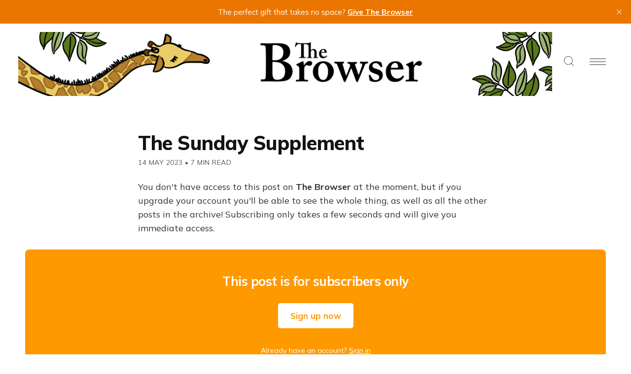

--- FILE ---
content_type: text/html; charset=utf-8
request_url: https://thebrowser.com/the-sunday-supplement-64/
body_size: 7510
content:
<!DOCTYPE html>
<html lang="en">
<head>

    <meta charset="utf-8" />
    <meta http-equiv="X-UA-Compatible" content="IE=edge" />
    <meta name="HandheldFriendly" content="True" />
    <meta name="viewport" content="width=device-width, initial-scale=1.0" />

    <link rel="preconnect" href="https://fonts.googleapis.com">
    <link rel="preconnect" href="https://fonts.gstatic.com" crossorigin>
    <link href="https://fonts.googleapis.com/css2?family=Mulish:ital,wght@0,400;0,700;0,800;1,400;1,700&display=swap" rel="stylesheet">

    
    <link rel="stylesheet" type="text/css" href="https://thebrowser.com/assets/built/screen.css?v=307b3271a8" />
    <link rel="stylesheet" type="text/css" href="https://thebrowser.com/assets/css/components/members.css?v=307b3271a8" />

    <title>The Sunday Supplement</title>

    <script>
    // Parse the URL parameter
    function getParameterByName(name, url) {
        if (!url) url = window.location.href;
        name = name.replace(/[\[\]]/g, "\\$&");
        var regex = new RegExp("[?&]" + name + "(=([^&#]*)|&|#|$)"),
            results = regex.exec(url);
        if (!results) return null;
        if (!results[2]) return '';
        return decodeURIComponent(results[2].replace(/\+/g, " "));
    }
    // Give the parameter a variable name
    var action = getParameterByName('action');
    var success = getParameterByName('success');
    var stripe = getParameterByName('stripe');
    </script>

    <script>
    let memberEmail = '';
    let memberSubscriptions = [];
    </script>

    <link rel="icon" href="https://thebrowser.com/content/images/size/w256h256/2020/07/giraffe.png" type="image/png">
    <link rel="canonical" href="https://thebrowser.com/the-sunday-supplement-64/">
    <meta name="referrer" content="no-referrer-when-downgrade">
    
    <meta property="og:site_name" content="The Browser">
    <meta property="og:type" content="article">
    <meta property="og:title" content="The Sunday Supplement">
    <meta property="og:description" content="Every day we read hundreds of articles and recommend five outstanding stories for you to enjoy, so you&#x27;ll always have interesting things to ponder and fascinating ideas to discuss at dinner">
    <meta property="og:url" content="https://thebrowser.com/the-sunday-supplement-64/">
    <meta property="og:image" content="https://thebrowser.ghost.io/content/images/size/w1200/2020/07/cover-2.png">
    <meta property="article:published_time" content="2023-05-14T11:00:28.000Z">
    <meta property="article:modified_time" content="2023-05-15T07:01:45.000Z">
    <meta property="article:tag" content="Sunday Supplement">
    
    <meta property="article:publisher" content="https://www.facebook.com/TheBrowser">
    <meta name="twitter:card" content="summary_large_image">
    <meta name="twitter:title" content="The Sunday Supplement">
    <meta name="twitter:description" content="Every day we read hundreds of articles and recommend five outstanding stories for you to enjoy, so you&#x27;ll always have interesting things to ponder and fascinating ideas to discuss at dinner">
    <meta name="twitter:url" content="https://thebrowser.com/the-sunday-supplement-64/">
    <meta name="twitter:image" content="https://thebrowser.ghost.io/content/images/size/w1200/2020/07/cover-1.png">
    <meta name="twitter:label1" content="Written by">
    <meta name="twitter:data1" content="Robert Cottrell">
    <meta name="twitter:label2" content="Filed under">
    <meta name="twitter:data2" content="Sunday Supplement">
    <meta name="twitter:site" content="@thebrowser">
    <meta name="twitter:creator" content="@robertcottrell">
    <meta property="og:image:width" content="1200">
    <meta property="og:image:height" content="629">
    
    <script type="application/ld+json">
{
    "@context": "https://schema.org",
    "@type": "Article",
    "publisher": {
        "@type": "Organization",
        "name": "The Browser",
        "url": "https://thebrowser.com/",
        "logo": {
            "@type": "ImageObject",
            "url": "https://thebrowser.com/content/images/2020/11/WebsiteBannerHeader5.png"
        }
    },
    "author": {
        "@type": "Person",
        "name": "Robert Cottrell",
        "url": "https://thebrowser.com/author/robert/",
        "sameAs": [
            "https://x.com/robertcottrell"
        ]
    },
    "headline": "The Sunday Supplement",
    "url": "https://thebrowser.com/the-sunday-supplement-64/",
    "datePublished": "2023-05-14T11:00:28.000Z",
    "dateModified": "2023-05-15T07:01:45.000Z",
    "keywords": "Sunday Supplement",
    "mainEntityOfPage": "https://thebrowser.com/the-sunday-supplement-64/"
}
    </script>

    <meta name="generator" content="Ghost 6.12">
    <link rel="alternate" type="application/rss+xml" title="The Browser" href="https://thebrowser.com/free/rss/">
    <script defer src="https://cdn.jsdelivr.net/ghost/portal@~2.56/umd/portal.min.js" data-i18n="true" data-ghost="https://thebrowser.com/" data-key="d881950d18ce752d33d1f18736" data-api="https://thebrowser.ghost.io/ghost/api/content/" data-locale="en" crossorigin="anonymous"></script><style id="gh-members-styles">.gh-post-upgrade-cta-content,
.gh-post-upgrade-cta {
    display: flex;
    flex-direction: column;
    align-items: center;
    font-family: -apple-system, BlinkMacSystemFont, 'Segoe UI', Roboto, Oxygen, Ubuntu, Cantarell, 'Open Sans', 'Helvetica Neue', sans-serif;
    text-align: center;
    width: 100%;
    color: #ffffff;
    font-size: 16px;
}

.gh-post-upgrade-cta-content {
    border-radius: 8px;
    padding: 40px 4vw;
}

.gh-post-upgrade-cta h2 {
    color: #ffffff;
    font-size: 28px;
    letter-spacing: -0.2px;
    margin: 0;
    padding: 0;
}

.gh-post-upgrade-cta p {
    margin: 20px 0 0;
    padding: 0;
}

.gh-post-upgrade-cta small {
    font-size: 16px;
    letter-spacing: -0.2px;
}

.gh-post-upgrade-cta a {
    color: #ffffff;
    cursor: pointer;
    font-weight: 500;
    box-shadow: none;
    text-decoration: underline;
}

.gh-post-upgrade-cta a:hover {
    color: #ffffff;
    opacity: 0.8;
    box-shadow: none;
    text-decoration: underline;
}

.gh-post-upgrade-cta a.gh-btn {
    display: block;
    background: #ffffff;
    text-decoration: none;
    margin: 28px 0 0;
    padding: 8px 18px;
    border-radius: 4px;
    font-size: 16px;
    font-weight: 600;
}

.gh-post-upgrade-cta a.gh-btn:hover {
    opacity: 0.92;
}</style><script async src="https://js.stripe.com/v3/"></script>
    <script defer src="https://cdn.jsdelivr.net/ghost/sodo-search@~1.8/umd/sodo-search.min.js" data-key="d881950d18ce752d33d1f18736" data-styles="https://cdn.jsdelivr.net/ghost/sodo-search@~1.8/umd/main.css" data-sodo-search="https://thebrowser.ghost.io/" data-locale="en" crossorigin="anonymous"></script>
    <script defer src="https://cdn.jsdelivr.net/ghost/announcement-bar@~1.1/umd/announcement-bar.min.js" data-announcement-bar="https://thebrowser.com/" data-api-url="https://thebrowser.com/members/api/announcement/" crossorigin="anonymous"></script>
    <link href="https://thebrowser.com/webmentions/receive/" rel="webmention">
    <script defer src="/public/cards.min.js?v=307b3271a8"></script>
    <link rel="stylesheet" type="text/css" href="/public/cards.min.css?v=307b3271a8">
    <script defer src="/public/comment-counts.min.js?v=307b3271a8" data-ghost-comments-counts-api="https://thebrowser.com/members/api/comments/counts/"></script>
    <script defer src="/public/member-attribution.min.js?v=307b3271a8"></script>
    <script defer src="/public/ghost-stats.min.js?v=307b3271a8" data-stringify-payload="false" data-datasource="analytics_events" data-storage="localStorage" data-host="https://thebrowser.com/.ghost/analytics/api/v1/page_hit"  tb_site_uuid="4cd82cb0-5ce4-42ef-863e-6c2cdf544d66" tb_post_uuid="f915cfcb-092d-4d7a-944f-a3d16cdf2b08" tb_post_type="post" tb_member_uuid="undefined" tb_member_status="undefined"></script><style>:root {--ghost-accent-color: #ea7600;}</style>
    <!-- fixing a distortion in images in Ghost 4.something -->
<style>img.kg-image { height: auto; }</style> 
<!-- google analytics tag, global -->
<!-- Google tag (gtag.js) --> <script async src="https://www.googletagmanager.com/gtag/js?id=G-JDHN7DB2R8"></script> <script> window.dataLayer = window.dataLayer || []; function gtag(){dataLayer.push(arguments);} gtag('js', new Date()); gtag('config', 'G-JDHN7DB2R8'); </script>
<!-- THIS HAS NO EFFECT hiding sunday supplements and top of the weeks from archive -->
<style>.js-postfeed .tag-sunday-supplement, .js-postfeed .tag-top-of-the-week { display: none; }</style> 

<!-- Plausible analytics script -->
<script async defer data-domain="thebrowser.com" src="https://plausible.io/js/plausible.js"></script>
<script>window.plausible = window.plausible || function() { (window.plausible.q = window.plausible.q || []).push(arguments) }</script>

<!-- If anyone ever visits a link with ?action=signup they get redirected to /subscribed -->
 <script>
    function getParameterByName(name, url) {
        if (!url) url = window.location.href;
        name = name.replace(/[\[\]]/g, "\\$&");
        var regex = new RegExp("[?&]" + name + "(=([^&#]*)|&|#|$)"),
            results = regex.exec(url);
        if (!results) return null;
        if (!results[2]) return '';
        return decodeURIComponent(results[2].replace(/\+/g, " "));
    }
    var action = getParameterByName('action');
    if (action == 'signup') {
        window.location = '/subscribed/';
    }
</script>

</head>
<body class="post-template tag-sunday-supplement ">

<!-- Google Tag Manager (noscript) -->
<noscript><iframe src="https://www.googletagmanager.com/ns.html?id=GTM-MPWFLQ3"
height="0" width="0" style="display:none;visibility:hidden"></iframe></noscript>
<!-- End Google Tag Manager (noscript) -->

<div class="gh-viewport">

<header id="gh-head" class="gh-head gh-head-brandnavactions">
    <nav class="gh-head-inner">

        <div class="gh-head-brand">
            <a class="gh-head-logo" href="https://thebrowser.com">
                    <img src="https://thebrowser.com/content/images/2020/11/WebsiteBannerHeader5.png" alt="The Browser" />
            </a>
            <div class="gh-rightmenu">
                <a id="search" class="gh-search-icon" role="button" aria-label="Search"><svg xmlns="http://www.w3.org/2000/svg" viewBox="0 0 24 24">
  <title>
    search
  </title>
  <path d="M23.5 24c-.134 0-.259-.052-.354-.146l-5.589-5.589C15.617 20.031 13.121 21 10.5 21 4.71 21 0 16.29 0 10.5S4.71 0 10.5 0 21 4.71 21 10.5c0 2.621-.969 5.117-2.736 7.057l5.589 5.589c.095.095.147.22.147.354s-.052.259-.146.354-.22.146-.354.146zm-13-23C5.262 1 1 5.262 1 10.5S5.262 20 10.5 20s9.5-4.262 9.5-9.5S15.738 1 10.5 1z"/>
</svg>
</a>
                <a id="burger" class="gh-burger" role="button" aria-label="Navigation Menu" aria-hidden="true">
                    <div class="gh-burger-box">
                        <div class="gh-burger-inner"></div>
                    </div>
                </a>
            </div>
        </div>
        <div class="gh-head-menu">
            <ul class="nav">
    <li class="nav-home"><a href="https://thebrowser.com/">Home</a></li>
    <li class="nav-crossword"><a href="https://thebrowser.com/crossword/">Crossword</a></li>
    <li class="nav-letters-to-the-editor"><a href="https://thebrowser.com/letters-to-the-editor/">Letters To The Editor</a></li>
    <li class="nav-reader"><a href="https://thebrowser.com/reader/">Reader</a></li>
    <li class="nav-notes-interviews"><a href="https://thebrowser.com/notes/">Notes &amp; Interviews</a></li>
    <li class="nav-gift-subscriptions"><a href="https://thebrowser.com/gift/">Gift Subscriptions</a></li>
    <li class="nav-classifieds"><a href="https://www.passionfroot.me/thebrowser">Classifieds</a></li>
    <li class="nav-integrations"><a href="https://thebrowser.com/integrations/">Integrations</a></li>
    <li class="nav-contact"><a href="https://thebrowser.com/contact/">Contact</a></li>
    <li class="nav-about"><a href="https://thebrowser.com/about/">About</a></li>
</ul>

        </div>
        <div class="gh-head-actions">
            <div class="gh-head-actions-list">
                    <a class="gh-button" href="#/portal/signin/">Sign in</a>
                    <a class="gh-button gh-button-primary" href="#/portal/signup">Join The Browser</a>
            </div>
        </div>
    </nav>
</header>


<main class="gh-main">

    

<article class="gh-article post tag-sunday-supplement no-image">

    <header class="gh-header gh-canvas">
        <h1 class="gh-title">The Sunday Supplement</h1>
        <span class="gh-post-meta"><time datetime="2023-05-14">14 May 2023</time> <span class="bull">&bull;</span> 7 min read</span>
    </header>
    <br />


    <section class="gh-content gh-canvas">


            <p>You don't have access to this post on <strong>The Browser</strong> at the moment, but if you upgrade your account you'll be able to see the whole thing, as well as all the other posts in the archive! Subscribing only takes a few seconds and will give you immediate access.</p>
            <aside class="gh-upgrade-cta">
                    <h2>This post is for subscribers only</h2>
                    <a class="gh-button gh-button-large gh-button-primary" href="/pricing/">Sign up now</a>
                    <p><small>Already have an account? <a href="/signin/">Sign in</a></small></p>
            </aside>


    </section>

    <footer class="gh-footer gh-canvas">

        

    </footer>

</article>

<aside class="gh-readmore">
    <div class="gh-readmore-inner">
        <div class="gh-readmore-next">
            <a href="/free/no-coversation/"><svg viewBox="0 0 17 27" xmlns="http://www.w3.org/2000/svg"><path d="M15.54 2.426l-13.143 11.5 13.143 11.5" stroke-width="3" stroke="currentColor" fill="none" fill-rule="evenodd" stroke-linecap="round" stroke-linejoin="round"/></svg> <h4>No Conversation</h4></a>
        </div>
        <div class="gh-readmore-prev">
            <a href="/top-of-the-week-134/">
                <h4>Top Of The Week</h4> <svg viewBox="0 0 18 27" xmlns="http://www.w3.org/2000/svg"><path d="M2.397 25.426l13.143-11.5-13.143-11.5" stroke-width="3" stroke="currentColor" fill="none" fill-rule="evenodd" stroke-linecap="round" stroke-linejoin="round"/></svg>

            </a>
        </div>
    </div>
</aside>





    
<div class="pico-cta">
    <div class="pico-container">
        <form class="gh-auth-form" data-members-form="subscribe">
            <h3 class="subscribe-title">Get the free daily newsletter</h3>
            <p>Join <strong>150,000+
</strong> curious readers who grow with us every day</p>
            <div class="gh-auth-box">
                <input class="gh-input" data-members-email type="email" placeholder="your.email@example.com" required="true" autocomplete="false" />
                <button class="gh-button gh-button-primary" type="submit">
                    <span class="gh-button-content">Subscribe</span>
                    <span class="gh-button-loader"><svg version="1.1" id="loader-1" xmlns="http://www.w3.org/2000/svg" xmlns:xlink="http://www.w3.org/1999/xlink" x="0px"
    y="0px" width="40px" height="40px" viewBox="0 0 40 40" enable-background="new 0 0 40 40" xml:space="preserve">
    <path opacity="0.2" fill="#000" d="M20.201,5.169c-8.254,0-14.946,6.692-14.946,14.946c0,8.255,6.692,14.946,14.946,14.946
s14.946-6.691,14.946-14.946C35.146,11.861,28.455,5.169,20.201,5.169z M20.201,31.749c-6.425,0-11.634-5.208-11.634-11.634
c0-6.425,5.209-11.634,11.634-11.634c6.425,0,11.633,5.209,11.633,11.634C31.834,26.541,26.626,31.749,20.201,31.749z" />
    <path fill="#000" d="M26.013,10.047l1.654-2.866c-2.198-1.272-4.743-2.012-7.466-2.012h0v3.312h0
C22.32,8.481,24.301,9.057,26.013,10.047z">
        <animateTransform attributeType="xml" attributeName="transform" type="rotate" from="0 20 20" to="360 20 20"
            dur="0.5s" repeatCount="indefinite" />
    </path>
</svg></span>
                </button>
            </div>
            <p class="pico-cta-msg"><small>No spam. No nonsense. Unsubscribe anytime.</small></p>
            <div class="message-success"><strong>Great!</strong> Check your inbox and click the link to confirm your subscription</div>
            <div class="message-error">Please enter a valid email address!</div>
        </form>
    </div>
</div>


</main>

<footer class="gh-foot">
    <div>
        <div class="gh-foot-meta">
            <strong>The Browser</strong>
        </div>
        <div class="gh-foot-menu">
            <ul class="nav">
    <li class="nav-about"><a href="https://thebrowser.com/about/">About</a></li>
    <li class="nav-terms"><a href="https://thebrowser.com/terms/">Terms</a></li>
    <li class="nav-privacy"><a href="https://thebrowser.com/privacy/">Privacy</a></li>
    <li class="nav-contact"><a href="https://thebrowser.com/contact/">Contact</a></li>
    <li class="nav-log-in"><a href="https://thebrowser.com/signin/">Log In</a></li>
</ul>

         </div>
    </div>
    <div style="
    text-align: center;
">
        <a class="gh-powered" href="https://ghost.org?via=uri14" target="_blank" rel="noopener"><svg width="36" height="35" viewBox="0 0 36 35" fill="none" xmlns="http://www.w3.org/2000/svg">
<path fill-rule="evenodd" clip-rule="evenodd" d="M18.0852 2.25299C26.7878 2.25299 33.8533 9.27457 33.8533 17.9231C33.8533 26.5717 26.7878 33.5933 18.0852 33.5933C9.38252 33.5933 2.31708 26.5717 2.31708 17.9231C2.31708 9.27457 9.38252 2.25299 18.0852 2.25299ZM5.64019 14.6163C6.42843 8.12495 9.9093 4.89848 17.7591 4.02166C21.5017 3.60355 25.7516 6.76555 26.9518 8.2219C29.377 11.1648 32.4378 14.6675 32.4378 18.6122C32.4378 23.9303 28.1505 26.9165 23.5771 29.3481C21.516 30.4441 19.2892 31.5047 16.7456 31.5047C10.2083 31.5047 4.70616 26.4028 4.70616 19.9061C4.70616 18.1793 5.42437 16.3936 5.64019 14.6163Z" fill="#15171A"/>
<path fill-rule="evenodd" clip-rule="evenodd" d="M18 35C27.5373 35 35.2687 27.3165 35.2687 17.8385C35.2687 8.36044 27.5373 0.676971 18 0.676971C8.46269 0.676971 0.731201 8.36044 0.731201 17.8385C0.731201 27.3165 8.46269 35 18 35ZM18 33.0932C26.4776 33.0932 33.35 26.2634 33.35 17.8385C33.35 9.41356 26.4776 2.58381 18 2.58381C9.52241 2.58381 2.64997 9.41356 2.64997 17.8385C2.64997 26.2634 9.52241 33.0932 18 33.0932Z" fill="#15171A"/>
</svg> Publish with Ghost</a></span>
    </div>
</footer>

</div>

<div class="gh-notification gh-notification-subscribe">
    <a class="gh-notification-close" href="javascript:;"></a>
    You've successfully subscribed to The Browser
</div>

<div class="gh-notification gh-notification-signin">
    <a class="gh-notification-close" href="javascript:;"></a>
    Welcome back! You've successfully signed in
</div>

<div class="gh-notification gh-notification-error gh-notification-expired">
    <a class="gh-notification-close" href="/signin/"></a>
    Could not sign in! Login link expired. <a href="/signin/">Click here to retry</a>
</div>

<div class="gh-notification gh-notification-error gh-notification-cookies-disabled">
    <a class="gh-notification-close" href="javascript:;"></a>
    Cookies must be enabled in your browser to sign in
</div>




    <script src="https://code.jquery.com/jquery-3.4.1.min.js" integrity="sha256-CSXorXvZcTkaix6Yvo6HppcZGetbYMGWSFlBw8HfCJo=" crossorigin="anonymous"></script>

    <div id="search-modal" class="gh-modal-backdrop">
        <div class="gh-modal gh-search-modal">
            <div class="gh-modal-content gh-container">
                <div class="gh-modal-head">
                    <form class="gh-search-input">
                        <span><svg xmlns="http://www.w3.org/2000/svg" viewBox="0 0 24 24">
  <title>
    search
  </title>
  <path d="M23.5 24c-.134 0-.259-.052-.354-.146l-5.589-5.589C15.617 20.031 13.121 21 10.5 21 4.71 21 0 16.29 0 10.5S4.71 0 10.5 0 21 4.71 21 10.5c0 2.621-.969 5.117-2.736 7.057l5.589 5.589c.095.095.147.22.147.354s-.052.259-.146.354-.22.146-.354.146zm-13-23C5.262 1 1 5.262 1 10.5S5.262 20 10.5 20s9.5-4.262 9.5-9.5S15.738 1 10.5 1z"/>
</svg>
</span>
                        <label class="hidden" for="search">Search</label>
                        <input id="search-input" type=text placeholder="Search everything" autocomplete="off" autofocus="true"
                        onfocus="this.value = ''" name="search" aria-label="Search" />
                    </form>
                    <div id="search-close" class="gh-search-close" role="button" aria-label="Close Search"><svg version="1" xmlns="http://www.w3.org/2000/svg" viewBox="0 0 24 24"><path d="M12.707 12L23.854.854a.5.5 0 0 0-.707-.707L12 11.293.854.146a.5.5 0 0 0-.707.707L11.293 12 .146 23.146a.5.5 0 0 0 .708.708L12 12.707l11.146 11.146a.5.5 0 1 0 .708-.706L12.707 12z"/></svg>
</div>
                </div>
                <div class="gh-modal-body">
                    <div id="hits"></div>
                </div>
                </div>
            </div>
        </div>
    </div>

    <link rel="stylesheet" href="https://cdn.jsdelivr.net/npm/instantsearch.css@7.3.1/themes/reset-min.css" integrity="sha256-t2ATOGCtAIZNnzER679jwcFcKYfLlw01gli6F6oszk8=" crossorigin="anonymous">

    <script src="https://thebrowser.com/assets/built/algoliasearch-lite.umd.js?v=307b3271a8"></script>
    <script src="https://thebrowser.com/assets/built/instantsearch.production.min.js?v=307b3271a8"></script>
    <script src="https://thebrowser.com/assets/built/search.js?v=307b3271a8"></script>

    <script src="https://thebrowser.com/assets/built/jquery.fitvids.js?v=307b3271a8"></script>
    <script>
    var images = document.querySelectorAll('.kg-gallery-image img');
    images.forEach(function (image) {
        var container = image.closest('.kg-gallery-image');
        var width = image.attributes.width.value;
        var height = image.attributes.height.value;
        var ratio = width / height;
        container.style.flex = ratio + ' 1 0%';
    });
    $(document).ready(function () {
        var $postContent = $(".gh-content");
        $postContent.fitVids();
    });
    </script>


<script>

    document.addEventListener('DOMContentLoaded', function() {
        // Mobile Menu Trigger
        document.getElementById('burger').addEventListener('click', function() {
            document.body.classList.toggle('gh-head-open');
        }, false);

        if (action == 'subscribe') {
            window.location = 'https://thebrowser.com/subscribed/?action=welcome';
        }
        if (action == 'signup') {
            window.location = 'https://thebrowser.com/welcome/?action=welcome';
        }
        if (action == 'welcome') {
            document.body.classList.add("subscribe-success");
        }
        if (action == 'signin') {
            if (!navigator.cookieEnabled) {
                window.location = 'https://thebrowser.com/?action=cookiesdisabled';
            } else {
                if (success == 'false') {
                    window.location = 'https://thebrowser.com/?action=expired';
                } else {
                    window.location = 'https://thebrowser.com/members/?action=hello';
                }
            }
        }
        if (action == 'hello') {
            document.body.classList.add("signin-success");
        }
        if (action == 'expired') {
            document.body.classList.add("signin-expired");
        }
        if (action == 'cookiesdisabled') {
            document.body.classList.add("signin-cookies-disabled");
        }
        if (stripe == 'cancel') {
            window.location = 'https://thebrowser.com/pricing/';
        }
        if (stripe == 'success') {
            plausible('StripeSuccess');
            window.location = 'https://thebrowser.com/confirm/';
        }

        Array.from(document.getElementsByClassName('gh-notification-close')).forEach(closeOption => {
            closeOption.addEventListener('click', function() {
                this.parentElement.classList.add('closed');
                var uri = window.location.toString();
                if (uri.indexOf("?") > 0) {
                    var clean_uri = uri.substring(0, uri.indexOf("?"));
                    window.history.replaceState({}, document.title, clean_uri);
                }
            }, false);
        });

    });
</script>





<script>
	let links = document.querySelectorAll('.gh-content a');
	links.forEach((link) => {
        if(link.hostname != location.hostname) { // If the link isn't internal
            link.target = "_blank"; // Open it in a new tab
            link.rel = "noopener"; // Prevents risky cross-origin behaviour
        }
	});
</script>

<!-- Catches whenever someone clicks on the Portal button  -->
<script>
    setTimeout(function(){
        document.querySelector('[title="portal-trigger"]')
            .contentDocument
            .getElementsByClassName('gh-portal-triggerbtn-container')[0]
            .onclick = function() {
            console.log('Portal');
            plausible('Portal');
        }
    }, 3000);
    

</script>

    <!-- cove comments thingy to send emails -->
<script src="https://cdn.cove.chat/tools.js" data-cove-id="7b54c48a7c4e1f731959f7f8ca718527" async></script>

</body>
</html>
